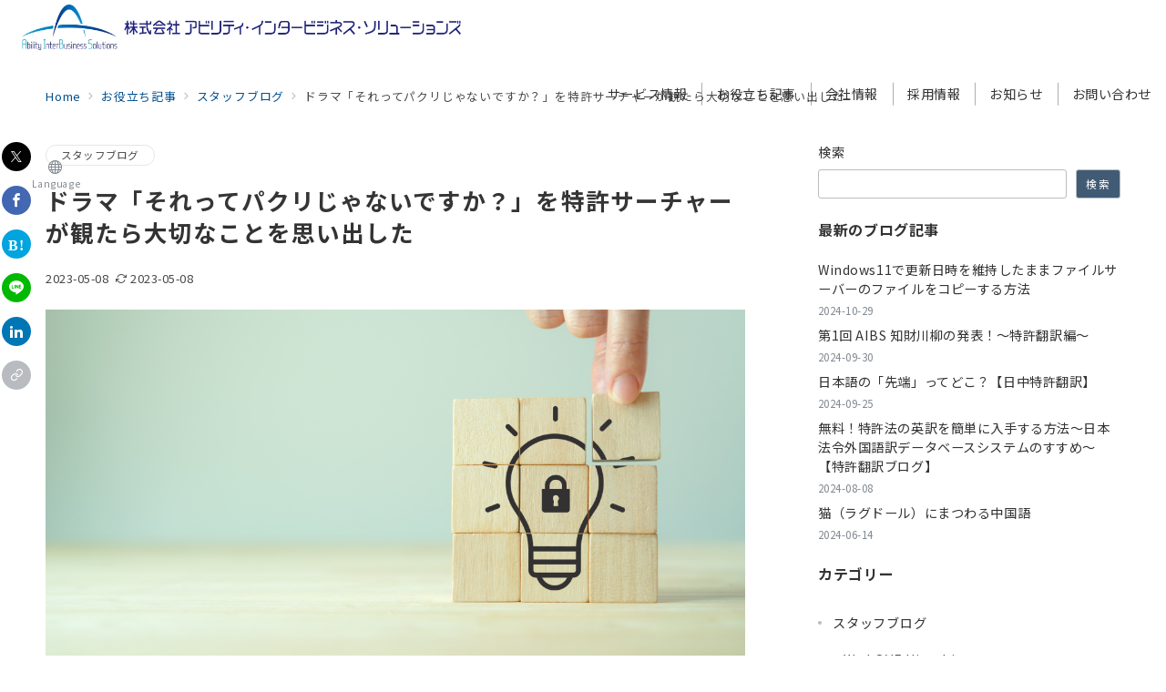

--- FILE ---
content_type: text/plain
request_url: https://www.google-analytics.com/j/collect?v=1&_v=j102&a=1793230522&t=pageview&_s=1&dl=https%3A%2F%2Fwww.a-ibs.com%2Ftv-drama-review-sorettepakurizyanaidesuka%2F&ul=en-us%40posix&dt=%E3%83%89%E3%83%A9%E3%83%9E%E3%80%8C%E3%81%9D%E3%82%8C%E3%81%A3%E3%81%A6%E3%83%91%E3%82%AF%E3%83%AA%E3%81%98%E3%82%83%E3%81%AA%E3%81%84%E3%81%A7%E3%81%99%E3%81%8B%EF%BC%9F%E3%80%8D%E3%82%92%E7%89%B9%E8%A8%B1%E3%82%B5%E3%83%BC%E3%83%81%E3%83%A3%E3%83%BC%E3%81%8C%E8%A6%B3%E3%81%9F%E3%82%89%E5%A4%A7%E5%88%87%E3%81%AA%E3%81%93%E3%81%A8%E3%82%92%E6%80%9D%E3%81%84%E5%87%BA%E3%81%97%E3%81%9F%20%7C%20%E6%A0%AA%E5%BC%8F%E4%BC%9A%E7%A4%BE%E3%82%A2%E3%83%93%E3%83%AA%E3%83%86%E3%82%A3%E3%83%BB%E3%82%A4%E3%83%B3%E3%82%BF%E3%83%BC%E3%83%93%E3%82%B8%E3%83%8D%E3%82%B9%E3%83%BB%E3%82%BD%E3%83%AA%E3%83%A5%E3%83%BC%E3%82%B7%E3%83%A7%E3%83%B3%E3%82%BA%EF%BC%88AIBS%EF%BC%89&sr=1280x720&vp=1280x720&_u=YCDACEABBAAAACAAI~&jid=847868940&gjid=2017350720&cid=44590982.1763828675&tid=UA-2447274-1&_gid=1422427250.1763828675&_r=1&_slc=1&gtm=45He5bi1n815RJLGJ6v838656872za200zd838656872&gcd=13l3l3l3l1l1&dma=0&tag_exp=103116026~103200004~104527907~104528500~104684208~104684211~105322302~105446120~115583767~115616986~115938465~115938468~116184927~116184929~116217636~116217638&z=958057387
body_size: -449
content:
2,cG-SZSP1JTRF1